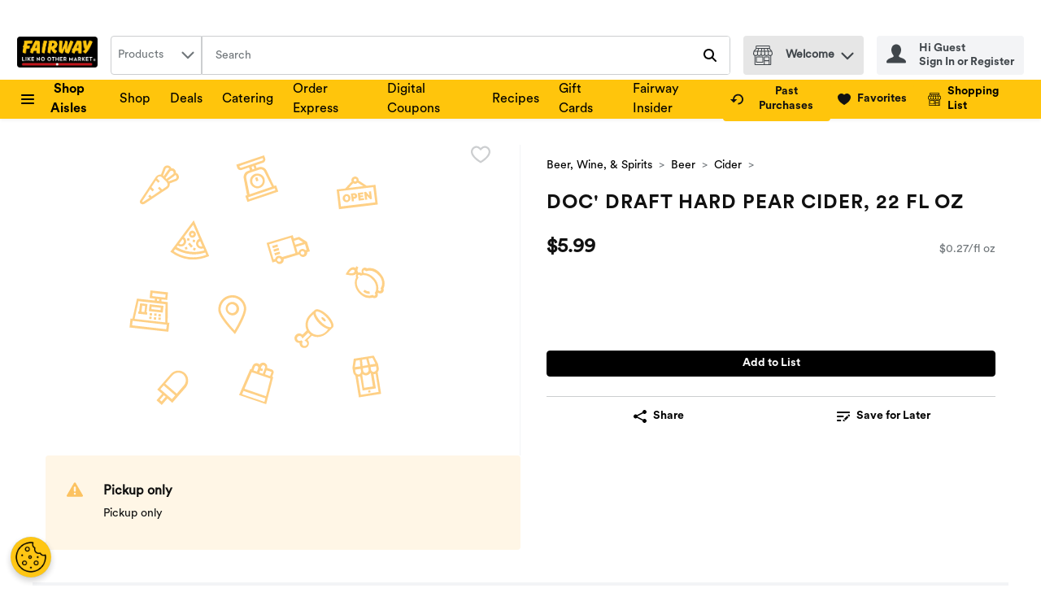

--- FILE ---
content_type: image/svg+xml
request_url: https://storage.googleapis.com/images-prs-prd-c7e7986.prs.prd.v8.commerce.mi9cloud.com/fwm/img/missing-Image-Square.svg
body_size: 15142
content:
<?xml version="1.0" encoding="utf-8"?>
<!-- Generator: Adobe Illustrator 24.3.0, SVG Export Plug-In . SVG Version: 6.00 Build 0)  -->
<svg version="1.1" id="Layer_1" xmlns="http://www.w3.org/2000/svg" xmlns:xlink="http://www.w3.org/1999/xlink" x="0px" y="0px"
	 viewBox="0 0 140 140" style="enable-background:new 0 0 140 140;" xml:space="preserve">
<style type="text/css">
	.st0{fill:#FED086;}
</style>
<g>
	<g>
		<path class="st0" d="M29.7,15.4c-0.3-0.5-0.7-0.8-1.2-1c0-0.6-0.2-1.2-0.6-1.7s-1-0.7-1.7-0.6c-0.2-0.5-0.5-0.9-1-1.2
			c-0.9-0.5-2-0.4-2.7,0.4c-0.2,0.2-0.4,0.5-0.5,0.8l-1.2,3.2c-0.2-0.1-0.5-0.1-0.7,0c-0.8,0.1-1.4,0.5-1.9,1.1l-7.9,11.9
			c-0.2,0.2-0.3,0.5-0.3,0.8c0,0.4,0.1,0.8,0.4,1c0.3,0.3,0.7,0.4,1.1,0.4c0.3,0,0.6-0.1,0.8-0.2l11.9-7.9c0.6-0.4,1-1.1,1.1-1.9
			c0-0.2,0-0.5,0-0.7l3.2-1.2c0.3-0.1,0.6-0.3,0.8-0.5C30.1,17.4,30.2,16.3,29.7,15.4z M23.1,12.5c0-0.1,0.1-0.3,0.2-0.4
			c0.3-0.3,0.9-0.4,1.3-0.2c0.2,0.1,0.4,0.3,0.4,0.5c-0.2,0.2-0.5,0.4-0.6,0.6l-2.2,3.1L22.1,16c-0.1-0.1-0.2-0.1-0.2-0.2L23.1,12.5
			z M24.2,20.4c0,0.4-0.3,0.8-0.6,1l-2.2,1.5L20,21.5l-0.8,0.8l1.2,1.2l-4.4,3l-0.9-0.9l-0.8,0.8l0.7,0.7l-3.3,2.2
			c-0.1,0-0.1,0-0.2,0c-0.1,0-0.2,0-0.2-0.1c-0.1-0.1-0.1-0.3,0-0.4l4-6.1l0,0l1.2,1.2l0.8-0.8l-1.4-1.4l0,0l2.3-3.4l1.2,1.2
			l0.8-0.8l-1.4-1.4l0.3-0.5c0.2-0.3,0.6-0.6,1-0.6h0.1c0.4,0,0.7,0.1,1,0.4l2.5,2.5C24.1,19.6,24.2,20,24.2,20.4z M23.6,17.5
			L23.1,17l2.3-3.3c0.2-0.3,0.5-0.4,0.8-0.4h0.1c0.3,0,0.5,0.1,0.7,0.3s0.3,0.5,0.3,0.7v0.1c0,0.3-0.2,0.6-0.5,0.8L23.6,17.5z
			 M28.5,17.3c-0.1,0.1-0.2,0.2-0.4,0.2l-3.3,1.2c-0.1-0.1-0.1-0.2-0.2-0.2l-0.2-0.2l3.1-2.2c0.2-0.2,0.5-0.4,0.6-0.6
			c0.2,0.1,0.4,0.2,0.5,0.4C28.9,16.4,28.9,16.9,28.5,17.3z"/>
	</g>
</g>
<g>
	<g>
		<g>
			<path class="st0" d="M56.6,77.1c-3.9,0.4-6.8,3.9-6.4,7.9c0.2,1.6,1.6,4,4.2,7.2c1.9,2.3,3.8,4.2,3.8,4.3l0.5,0.5l0.4-0.6
				c0,0,1.5-2.3,2.8-5c1.9-3.7,2.7-6.3,2.6-7.9C64,79.5,60.5,76.6,56.6,77.1z M58.5,95.1c-2.3-2.4-6.8-7.7-7.1-10.2
				c-0.3-3.3,2-6.2,5.3-6.6s6.2,2,6.6,5.3C63.6,86.1,60.2,92.2,58.5,95.1z"/>
		</g>
	</g>
	<g>
		<g>
			<path class="st0" d="M57,80.5c-1.9,0.2-3.2,1.9-3,3.8s1.9,3.2,3.8,3.1c1.9-0.2,3.2-1.9,3-3.8S58.8,80.3,57,80.5z M57.5,86.2
				c-1.2,0.1-2.4-0.8-2.5-2s0.8-2.4,2-2.5s2.4,0.8,2.5,2S58.8,86.1,57.5,86.2z"/>
		</g>
	</g>
</g>
<g>
	<g>
		<g>
			<path class="st0" d="M91.6,47.2L88.8,48l-0.5-1.7l-13.4,4l3,10l1.8-0.5c0.4,1,1.5,1.5,2.5,1.2s1.7-1.3,1.5-2.4l8-2.4
				c0.4,1,1.5,1.5,2.5,1.2s1.7-1.3,1.5-2.4l1.4-0.4l-1.5-4.9L91.6,47.2z M89,49.2l2.3-0.7l2.3,1.5l-4,1.2L89,49.2z M82.3,59
				c0,0.4-0.2,0.8-0.7,0.9c-0.4,0.1-0.8-0.1-1.1-0.4c0-0.1-0.1-0.1-0.1-0.2c-0.2-0.5,0.1-1,0.6-1.2s1,0.1,1.2,0.6
				C82.3,58.8,82.3,58.9,82.3,59z M89.7,55.5l-6.8,2c-0.5-0.5-1.3-0.8-2.1-0.6c-0.8,0.2-1.3,0.9-1.5,1.6l-0.8,0.2L76.2,51l11.2-3.4
				L89.7,55.5z M94.3,55.4c0,0.4-0.2,0.8-0.7,0.9c-0.4,0.1-0.8-0.1-1.1-0.4c0-0.1-0.1-0.1-0.1-0.2c-0.2-0.5,0.1-1,0.6-1.2
				s1,0.1,1.2,0.6C94.3,55.2,94.3,55.3,94.3,55.4z M95.4,53.8L94.9,54c-0.5-0.5-1.3-0.8-2.1-0.6s-1.3,0.9-1.5,1.6l-0.5,0.2L90,52.3
				l4.6-1.4L95.4,53.8z"/>
		</g>
	</g>
	<g>
		<g>
			
				<rect x="77.9" y="51.4" transform="matrix(0.9578 -0.2875 0.2875 0.9578 -11.6031 24.9946)" class="st0" width="2.8" height="1.2"/>
		</g>
	</g>
	<g>
		<g>
			
				<rect x="78.5" y="53.2" transform="matrix(0.9578 -0.2875 0.2875 0.9578 -12.0937 25.2435)" class="st0" width="2.8" height="1.2"/>
		</g>
	</g>
	<g>
		<g>
			
				<rect x="79" y="55.1" transform="matrix(0.9578 -0.2875 0.2875 0.9578 -12.6203 25.4667)" class="st0" width="2.8" height="1.2"/>
		</g>
	</g>
</g>
<g>
	<g>
		<g>
			<path class="st0" d="M24.2,91.1l0.1-10.5L21,80.2l0.1-1l2.9,0.3l0.4-3.9l-9-1L15,78.5l2.7,0.3l-0.1,1l-9.1-1L6.2,89.1l-1-0.1
				l-0.5,4.6l19.9,2.2l0.5-4.6L24.2,91.1z M17.8,77.7l-1.5-0.2l0.2-1.6l6.7,0.8L23,78.3l-1.7-0.2L17.8,77.7z M19.9,79.1L19.8,80
				l-1.1-0.1l0.1-0.9L19.9,79.1z M9.3,80.1l13.8,1.6L23,91L7.3,89.2L9.3,80.1z M23.5,94.5L6,92.5l0.3-2.3l17.5,2L23.5,94.5z"/>
		</g>
	</g>
	<g>
		<g>
			<path class="st0" d="M15,81.7l-0.4,3.5l7.1,0.8l0.4-3.5L15,81.7L15,81.7z M20.6,84.7l-4.7-0.5L16,83l4.7,0.5L20.6,84.7z"/>
		</g>
	</g>
	<g>
		<g>
			
				<rect x="15" y="86.2" transform="matrix(0.1127 -0.9936 0.9936 0.1127 -72.3936 92.5851)" class="st0" width="1.2" height="1.2"/>
		</g>
	</g>
	<g>
		<g>
			
				<rect x="17.3" y="86.4" transform="matrix(0.1127 -0.9936 0.9936 0.1127 -70.5106 94.9946)" class="st0" width="1.2" height="1.2"/>
		</g>
	</g>
	<g>
		<g>
			
				<rect x="19.5" y="86.7" transform="matrix(0.1127 -0.9936 0.9936 0.1127 -68.8899 97.4746)" class="st0" width="1.2" height="1.2"/>
		</g>
	</g>
	<g>
		<g>
			
				<rect x="14.8" y="88" transform="matrix(0.1127 -0.9936 0.9936 0.1127 -74.3558 93.9647)" class="st0" width="1.2" height="1.2"/>
		</g>
	</g>
	<g>
		<g>
			
				<rect x="17.1" y="88.4" transform="matrix(0.1127 -0.9936 0.9936 0.1127 -72.6775 96.52)" class="st0" width="1.2" height="1.2"/>
		</g>
	</g>
	<g>
		<g>
			
				<rect x="19.5" y="88.5" transform="matrix(0.1127 -0.9936 0.9936 0.1127 -70.7178 99.0381)" class="st0" width="1.2" height="1.2"/>
		</g>
	</g>
	<g>
		<g>
			<path class="st0" d="M13.4,85.8l0.5-4.2l-3.8-0.4l-0.5,4.2H9.2l-0.1,1.2h0.4l3.8,0.4h0.4l0.1-1.2H13.4z M12.3,85.7l-1.5-0.2
				l0.4-3.1l1.5,0.2L12.3,85.7z"/>
		</g>
	</g>
</g>
<g>
	<g>
		<g>
			<path class="st0" d="M129.9,63.5c-1.2-0.4-2.4-0.5-3.5-0.2c-0.8-0.5-1.6-0.5-2.2,0s-0.8,1.3-0.5,2.1c-0.1,0.1-0.1,0.2-0.1,0.3
				h-0.1c-0.5-0.3-1.2-0.4-1.7-0.3c-0.3-0.5-0.6-1.4,0.1-2.6l-0.5-0.3l-0.5-0.3c-0.2,0.3-0.3,0.6-0.4,0.9l0,0
				c-0.3-0.2-0.7-0.4-1.2-0.4c-1.2,0-2.4,1-3.5,3l-0.4,0.7l0.8,0.2c2.1,0.5,3.6,0.4,4.4-0.3c0.1,0,0.1-0.1,0.1-0.1l0.1-0.1l0,0
				c0,0.1,0.1,0.1,0.1,0.2l0,0c-0.3,0.5-0.3,1.1-0.1,1.7c-1.2,2.2-0.8,5.2,1.2,7.6c1,1.2,2.3,2.1,3.6,2.6c1.3,0.4,2.6,0.4,3.6,0.1
				c0.7,0.4,1.5,0.3,2.1-0.1c0.6-0.5,0.8-1.3,0.5-2.1c0,0,0-0.1,0.1-0.1s0.2-0.1,0.3-0.1c0.7,0.4,1.5,0.3,2.1-0.1
				c0.6-0.5,0.8-1.3,0.5-2.1c0.5-1,0.7-2.2,0.5-3.5c-0.2-1.4-0.8-2.8-1.8-3.9C132.4,64.8,131.2,64,129.9,63.5z M119.7,65.4
				c-0.3,0.3-0.9,0.6-2.7,0.3c1-1.4,1.7-1.7,2.1-1.7s0.8,0.3,0.9,0.5C120,64.6,120,65.1,119.7,65.4z M130.9,74.8
				c-0.1,0.3-0.2,0.6-0.4,0.8l-0.2,0.3l0.1,0.1l0.1,0.2c0.2,0.4,0.2,0.8-0.1,1c-0.2,0.2-0.6,0.1-0.9-0.1l-0.3-0.2l-0.3,0.1
				c-1.9,0.8-4.5-0.1-6.2-2.2s-2.1-4.8-0.9-6.5L122,68l-0.2-0.3c-0.2-0.4-0.2-0.8,0.1-1c0.2-0.2,0.7-0.1,1,0.2L123,67l0.1,0.1
				l0.3-0.1c0.3-0.1,0.6-0.2,0.8-0.2c1.8-0.2,3.8,0.7,5.2,2.4C130.9,70.9,131.4,73.1,130.9,74.8z M133.5,73.2l-0.2,0.3l0.1,0.3
				c0.2,0.4,0.2,0.8-0.1,1c-0.2,0.2-0.6,0.1-0.9-0.1l-0.3-0.2l0,0c0.1-0.6,0.1-1.3,0-2c-0.2-1.4-0.8-2.8-1.8-3.9
				c-1-1.2-2.2-2-3.5-2.5c-0.7-0.2-1.3-0.3-2-0.4l0,0l-0.2-0.3c-0.2-0.4-0.2-0.8,0.1-1c0.2-0.2,0.7-0.1,1,0.2l0.3,0.2l0.3-0.1
				c1.9-0.7,4.4,0.2,6.1,2.2C134.2,68.8,134.6,71.4,133.5,73.2z"/>
		</g>
	</g>
	<g>
		<g>
			<path class="st0" d="M127.2,75.1c-1.2,0-1.9-0.8-1.9-0.8l-0.9,0.8c0.1,0.1,1.3,1.4,3.4,1.2l-0.1-0.9v-0.2
				C127.4,75.1,127.3,75.1,127.2,75.1z"/>
		</g>
	</g>
</g>
<g>
	<g>
		<g>
			
				<ellipse transform="matrix(0.7071 -0.7071 0.7071 0.7071 -32.7063 99.7873)" class="st0" cx="104.1" cy="89.4" rx="0.6" ry="1.4"/>
		</g>
	</g>
	<g>
		<g>
			<path class="st0" d="M108.8,91c-0.5-1.2-1.4-2.5-2.6-3.7s-2.5-2.1-3.7-2.6c-1.3-0.6-2.4-0.6-3,0l0,0L97,87.1
				c-2.2,2.2-2.7,5.5-1.5,8l-2.2,2.2c-1-0.9-2.5-0.9-3.4,0.1c-0.5,0.5-0.7,1.1-0.7,1.7c0,0.7,0.3,1.3,0.7,1.7
				c0.5,0.5,1.2,0.8,1.9,0.7c0,0.1,0,0.1,0,0.2c0,0.7,0.3,1.3,0.7,1.7c0.5,0.5,1.1,0.7,1.7,0.7s1.3-0.2,1.7-0.7
				c0.5-0.5,0.7-1.1,0.7-1.7s-0.2-1.2-0.7-1.7l2.2-2.2c0.9,0.4,1.9,0.7,2.9,0.7c0.1,0,0.2,0,0.2,0c1.8-0.1,3.5-0.8,4.9-2.2l2.4-2.4
				l0,0l0,0l0.1-0.1l0,0C109.4,93.4,109.4,92.3,108.8,91z M94.3,100.3l0.7,0.4c0.1,0.1,0.2,0.1,0.3,0.2c0.2,0.2,0.4,0.6,0.4,0.9
				s-0.1,0.7-0.4,0.9c-0.5,0.5-1.3,0.5-1.8,0c-0.2-0.2-0.4-0.6-0.4-0.9s0.1-0.7,0.4-0.9l-0.8-0.8c-0.5,0.5-1.3,0.5-1.8,0
				c-0.2-0.2-0.4-0.6-0.4-0.9s0.1-0.7,0.4-0.9c0.5-0.5,1.3-0.5,1.8,0c0.1,0.1,0.2,0.2,0.2,0.3l0.4,0.7l3-3c0.2,0.2,0.3,0.4,0.5,0.6
				l0,0c0.2,0.2,0.4,0.4,0.6,0.5L94.3,100.3z M105.5,95.6c-1.1,1.1-2.6,1.8-4.1,1.8c-1.5,0.1-2.9-0.5-3.9-1.5c-2.1-2.1-2-5.7,0.3-8
				l1.1-1.1c0.1,0.3,0.2,0.7,0.3,1c0.5,1.2,1.4,2.5,2.6,3.7s2.5,2.1,3.7,2.6c0.4,0.2,0.7,0.3,1,0.3L105.5,95.6z M107.9,93.3
				c-0.2,0.2-0.9,0.2-1.8-0.2c-1.1-0.5-2.2-1.3-3.3-2.4c-1.1-1.1-1.9-2.3-2.4-3.3c-0.4-0.8-0.4-1.5-0.2-1.8c0.1-0.1,0.3-0.2,0.5-0.2
				c0.3,0,0.8,0.1,1.3,0.3c1.1,0.5,2.2,1.3,3.3,2.4c1.1,1.1,1.9,2.3,2.4,3.3C108.1,92.3,108.2,93,107.9,93.3z"/>
		</g>
	</g>
</g>
<g>
	<g>
		<g>
			<path class="st0" d="M126.2,21l-4.1-2.7c0-0.1,0-0.3,0-0.4c-0.1-1-1.1-1.8-2.1-1.6s-1.8,1-1.6,2.1c0,0.1,0.1,0.3,0.1,0.4
				l-3.3,3.6l-4.4,0.5L112,33l19.9-2.4l-1.2-10.1L126.2,21z M120.2,17.4c0.4,0,0.7,0.2,0.8,0.6c0.1,0.4-0.2,0.7-0.6,0.8
				s-0.7-0.2-0.8-0.6C119.6,17.8,119.8,17.5,120.2,17.4z M119.3,19.7c0.4,0.2,0.8,0.4,1.2,0.3s0.8-0.3,1.1-0.6l2.8,1.8l-7.4,0.9
				L119.3,19.7z M130.6,29.5L113,31.6l-0.9-7.8l17.5-2.1L130.6,29.5z"/>
		</g>
	</g>
	<g>
		<g>
			<path class="st0" d="M117.7,26.4c-0.1-0.2-0.3-0.4-0.5-0.6s-0.4-0.3-0.7-0.4c-0.3-0.1-0.5-0.1-0.8-0.1s-0.6,0.1-0.8,0.3
				s-0.4,0.3-0.6,0.5s-0.3,0.4-0.3,0.7c-0.1,0.2-0.1,0.5-0.1,0.8s0.1,0.5,0.2,0.7s0.3,0.4,0.5,0.6s0.4,0.3,0.7,0.4
				c0.3,0.1,0.5,0.1,0.8,0.1s0.6-0.1,0.8-0.3s0.4-0.3,0.6-0.5s0.3-0.4,0.3-0.7s0.1-0.5,0.1-0.8C117.9,26.9,117.8,26.6,117.7,26.4z
				 M116.8,27.6c0,0.1-0.1,0.2-0.1,0.4c-0.1,0.1-0.1,0.2-0.2,0.3c-0.1,0.1-0.2,0.1-0.4,0.1c-0.2,0-0.3,0-0.4,0s-0.2-0.1-0.3-0.2
				s-0.2-0.2-0.2-0.3c-0.1-0.1-0.1-0.2-0.1-0.4c0-0.1,0-0.3,0-0.4s0.1-0.2,0.1-0.4c0.1-0.1,0.2-0.2,0.2-0.3c0.1-0.1,0.2-0.1,0.4-0.1
				c0.2,0,0.3,0,0.4,0s0.2,0.1,0.3,0.2c0.1,0.1,0.2,0.2,0.2,0.3c0.1,0.1,0.1,0.2,0.1,0.4S116.8,27.5,116.8,27.6z"/>
		</g>
	</g>
	<g>
		<g>
			<path class="st0" d="M121.2,25.6c-0.1-0.2-0.2-0.3-0.3-0.4s-0.3-0.2-0.5-0.3c-0.2-0.1-0.4-0.1-0.6-0.1l-1.7,0.2l0.5,4l1.1-0.1
				l-0.2-1.2l0.7-0.1c0.2,0,0.4-0.1,0.5-0.2c0.2-0.1,0.3-0.2,0.4-0.4c0.1-0.1,0.2-0.3,0.2-0.5s0.1-0.4,0-0.5
				C121.3,25.9,121.3,25.8,121.2,25.6z M120.2,26.5c-0.1,0.1-0.1,0.1-0.2,0.1l-0.6,0.1l-0.1-0.9l0.5-0.1c0.1,0,0.1,0,0.2,0.1
				s0.1,0.2,0.1,0.3C120.2,26.4,120.2,26.5,120.2,26.5z"/>
		</g>
	</g>
	<g>
		<g>
			<polygon class="st0" points="123.1,27.5 123,26.9 124.4,26.7 124.3,25.9 122.9,26 122.8,25.5 124.5,25.3 124.4,24.3 121.6,24.7 
				122.1,28.6 124.9,28.3 124.8,27.3 			"/>
		</g>
	</g>
	<g>
		<g>
			<polygon class="st0" points="127.3,24 127.6,26 125.8,24.1 124.9,24.2 125.4,28.2 126.5,28.1 126.2,26.1 128.1,27.9 128.9,27.8 
				128.4,23.8 			"/>
		</g>
	</g>
</g>
<g>
	<g>
		<g>
			<path class="st0" d="M37.6,38.7l-12,16.1l0.5,0.3c2.7,2,5.8,3.2,9.1,3.6c0,0,0.1,0,0.2,0c3.2,0.3,6.6-0.2,9.6-1.5l0.5-0.2
				L37.6,38.7z M40.9,49.4L42,52c-0.2,0.1-0.5,0.2-0.8,0.1c-0.8-0.1-1.4-0.8-1.3-1.6C40,50,40.4,49.6,40.9,49.4z M31.9,48.3
				c0.4,0.3,0.7,0.8,0.6,1.4c-0.1,0.8-0.8,1.4-1.6,1.3c-0.3,0-0.5-0.2-0.8-0.3L31.9,48.3z M29.5,51.6c0.4,0.3,0.8,0.5,1.3,0.5
				c1.4,0.2,2.7-0.9,2.9-2.3c0.1-1-0.3-1.9-1.1-2.5l4.7-6.3l3.1,7.2c-0.9,0.3-1.5,1.2-1.6,2.1c-0.2,1.4,0.9,2.7,2.3,2.9
				c0.5,0.1,1,0,1.4-0.2l0.5,1.1c-4.8,1.5-9.9,0.9-14.2-1.7L29.5,51.6z M27.3,54.5l0.8-1c2.3,1.4,4.9,2.2,7.5,2.5s5.3,0.1,7.9-0.8
				l0.5,1.2C38.4,58.6,32.2,57.9,27.3,54.5z"/>
		</g>
	</g>
	<g>
		<g>
			<path class="st0" d="M37.1,44c-1-0.1-1.9,0.6-2,1.6s0.6,1.9,1.6,2s1.9-0.6,2-1.6S38,44.2,37.1,44z M36.8,46.5
				c-0.3,0-0.6-0.3-0.5-0.7s0.3-0.6,0.7-0.5s0.6,0.3,0.5,0.7C37.4,46.2,37.1,46.5,36.8,46.5z"/>
		</g>
	</g>
	<g>
		<g>
			<rect x="33.1" y="52.4" transform="matrix(0.9734 -0.2293 0.2293 0.9734 -11.2556 9.14)" class="st0" width="1.2" height="1.2"/>
		</g>
	</g>
	<g>
		<g>
			
				<rect x="37.1" y="48.7" transform="matrix(0.1145 -0.9934 0.9934 0.1145 -15.6182 81.0841)" class="st0" width="1.2" height="1.2"/>
		</g>
	</g>
	<g>
		<g>
			<rect x="34.2" y="47.9" transform="matrix(0.9845 -0.1754 0.1754 0.9845 -7.9677 6.856)" class="st0" width="1.2" height="1.2"/>
		</g>
	</g>
	<g>
		<g>
			
				<rect x="37.3" y="52.8" transform="matrix(0.3767 -0.9263 0.9263 0.3767 -25.8333 68.4431)" class="st0" width="1.2" height="1.2"/>
		</g>
	</g>
	<g>
		<g>
			
				<rect x="35.3" y="50.2" transform="matrix(0.7535 -0.6575 0.6575 0.7535 -24.96 36.2916)" class="st0" width="1.2" height="2.4"/>
		</g>
	</g>
</g>
<g>
	<g>
		<g>
			<path class="st0" d="M129.8,108l-10.2,1.6l-0.7,4.7l0.4,2.3c0.1,0.7,0.6,1.3,1.1,1.7l1.8,11.1l11.4-1.8l-1.8-11.1
				c0.4-0.5,0.7-1.3,0.6-2l-0.4-2.3L129.8,108z M129.2,109.2l1.5,3l-2.7,0.4h-0.1l-0.8-3.1L129.2,109.2z M123.8,110.1l2.2-0.3
				l0.8,3.1l-2.7,0.4L123.8,110.1z M127,114l0.2,1.3c0.1,0.7-0.4,1.4-1.2,1.6c-0.8,0.1-1.5-0.4-1.6-1.1l-0.2-1.3L127,114z
				 M123.9,117.8c0.1-0.1,0.2-0.2,0.2-0.3c0.6,0.5,1.3,0.7,2.1,0.6c0.8-0.1,1.5-0.6,1.8-1.2c0.1,0.1,0.2,0.2,0.3,0.2l1.1,6.7
				l-4.5,0.7L123.9,117.8z M120.7,110.6l2-0.3l0.2,3.2h-0.1l-2.7,0.4L120.7,110.6z M120.5,116.5l-0.2-1.3l2.8-0.4l0.2,1.3
				c0.1,0.7-0.4,1.4-1.2,1.6C121.3,117.7,120.6,117.2,120.5,116.5z M132.3,126.6l-9.1,1.5l-1.5-9.3l0,0c0.2,0,0.4,0,0.6,0
				s0.4-0.1,0.6-0.2l0,0l1.2,7.3l6.8-1.1l-1.2-7.3l0,0c0.2,0,0.4,0,0.6,0c0.2,0,0.4-0.1,0.5-0.2l0,0L132.3,126.6z M131.2,114.7
				c0.1,0.7-0.4,1.4-1.2,1.6s-1.5-0.4-1.6-1.1l-0.2-1.3l2.8-0.4L131.2,114.7z"/>
		</g>
	</g>
	<g>
		<g>
			
				<rect x="127" y="125.8" transform="matrix(0.9872 -0.1594 0.1594 0.9872 -18.5093 21.9468)" class="st0" width="1.1" height="1.1"/>
		</g>
	</g>
</g>
<g>
	<g>
		<path class="st0" d="M33,116.9c-2.1-1.8-5.3-1.6-7.1,0.5l-7,8l2.5,2.2l-2.9,3.3l2.7,2.4l2.9-3.3l2.5,2.2l7-8
			C35.3,121.9,35.1,118.7,33,116.9z M21.1,131.5L21.1,131.5l-0.9-0.8l2.1-2.4l0.9,0.8L21.1,131.5L21.1,131.5z M26.4,130.3l-5.9-5.1
			l1.7-1.9l5.9,5.1L26.4,130.3L26.4,130.3z M28.9,127.5l-5.9-5.1l3.7-4.3c1.4-1.6,3.9-1.8,5.5-0.4c1.6,1.4,1.8,3.9,0.4,5.5
			L28.9,127.5L28.9,127.5z"/>
	</g>
</g>
<g>
	<g>
		<g>
			<path class="st0" d="M78.7,21.1l-3.8-7.9c-0.7-1.5-2.5-2.2-4.1-1.7l-1,0.4l-0.5-1.4l3.8-1.3C74,8.9,74.5,7.9,74.2,7l-0.6-1.6
				l-14.2,4.8l0.5,1.6c0.3,0.9,1.3,1.4,2.2,1.1l3.8-1.3l0.5,1.4l-1,0.4c-1.6,0.5-2.5,2.2-2.2,3.8l1.7,8.6L64,26.1l1.1,3.2L80.9,24
				l-1.1-3.2L78.7,21.1z M61.9,11.8c-0.3,0.1-0.6-0.1-0.8-0.4L61,10.9l11.9-4.1l0.2,0.5C73.2,7.7,73,8,72.7,8.1L61.9,11.8z
				 M68.2,10.9l0.5,1.4l-1,0.4l-0.5-1.4L68.2,10.9z M64.5,17c-0.2-1.1,0.4-2.1,1.4-2.5l5.3-1.8c1-0.4,2.1,0.1,2.6,1.1l3.8,7.7
				l-11.4,3.9L64.5,17z M79.4,23.3l-13.6,4.6l-0.3-1l13.6-4.6L79.4,23.3z"/>
		</g>
	</g>
	<g>
		<g>
			<path class="st0" d="M69,14.9c-2,0.7-3.1,2.9-2.4,4.8s2.9,3.1,4.8,2.4c2-0.7,3.1-2.9,2.4-4.9C73.2,15.4,71,14.3,69,14.9z
				 M71.1,21.1c-1.4,0.5-2.9-0.3-3.4-1.7C67.2,18,68,16.5,69.4,16s2.9,0.3,3.4,1.7C73.2,19.1,72.5,20.6,71.1,21.1z"/>
		</g>
	</g>
	<g>
		<g>
			<rect x="69.3" y="16.7" transform="matrix(0.947 -0.3212 0.3212 0.947 -1.9652 23.3862)" class="st0" width="1.2" height="1.9"/>
		</g>
	</g>
</g>
<g>
	<g>
		<path class="st0" d="M78.3,119l-0.5-0.2l0.7-1.9c0.2-0.7-0.1-1.5-0.9-1.8l-2.2-0.7c-0.1,0-0.1,0-0.2-0.1c0.3-1.1-0.3-2.2-1.4-2.6
			c-1-0.3-2,0.1-2.5,0.9c-0.2-0.3-0.5-0.5-0.9-0.6c-1.1-0.4-2.3,0.2-2.7,1.3l-0.6,1.7l-0.5-0.2l-5.8,13.4l13.9,4.7L78.3,119z
			 M74.8,115.7c0-0.1,0.2-0.2,0.3-0.1l2.2,0.7c0.1,0,0.2,0.2,0.1,0.3l-0.7,1.9l-2.6-0.9L74.8,115.7L74.8,115.7z M71.6,115.6l1.1,0.4
			l0.4-1.1l-1.1-0.4l0.3-0.9c0.2-0.5,0.7-0.8,1.2-0.6c0.5,0.2,0.8,0.7,0.6,1.2l-1.1,3.1l-1.8-0.6L71.6,115.6L71.6,115.6z
			 M68.8,113.9c0.2-0.5,0.7-0.8,1.2-0.6c0.5,0.2,0.8,0.7,0.6,1.2l-0.6,1.7l-1.8-0.6L68.8,113.9L68.8,113.9z M67.3,116.5l9.6,3.3
			l-2.3,9l-11-3.8L67.3,116.5z M62.4,127.8l0.7-1.7l11.2,3.8l-0.5,1.8L62.4,127.8z"/>
	</g>
</g>
</svg>
